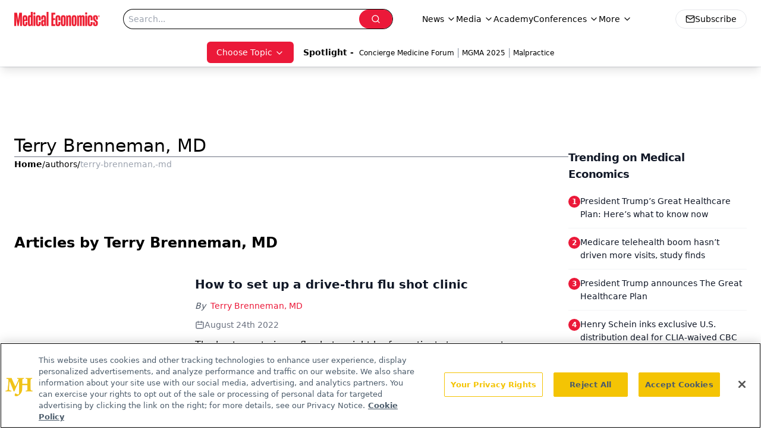

--- FILE ---
content_type: text/html; charset=utf-8
request_url: https://www.google.com/recaptcha/api2/aframe
body_size: 183
content:
<!DOCTYPE HTML><html><head><meta http-equiv="content-type" content="text/html; charset=UTF-8"></head><body><script nonce="GLw5R__ePTHN99x3AayAvw">/** Anti-fraud and anti-abuse applications only. See google.com/recaptcha */ try{var clients={'sodar':'https://pagead2.googlesyndication.com/pagead/sodar?'};window.addEventListener("message",function(a){try{if(a.source===window.parent){var b=JSON.parse(a.data);var c=clients[b['id']];if(c){var d=document.createElement('img');d.src=c+b['params']+'&rc='+(localStorage.getItem("rc::a")?sessionStorage.getItem("rc::b"):"");window.document.body.appendChild(d);sessionStorage.setItem("rc::e",parseInt(sessionStorage.getItem("rc::e")||0)+1);localStorage.setItem("rc::h",'1768559638257');}}}catch(b){}});window.parent.postMessage("_grecaptcha_ready", "*");}catch(b){}</script></body></html>

--- FILE ---
content_type: application/javascript
request_url: https://api.lightboxcdn.com/z9gd/43395/www.medicaleconomics.com/jsonp/z?cb=1768559624827&dre=l&callback=jQuery1124006133671994482359_1768559624808&_=1768559624809
body_size: 1194
content:
jQuery1124006133671994482359_1768559624808({"dre":"l","response":"[base64].[base64].DYnCKPqozGAHK4K0R01iHnSRMN96x5MmVjwwxl6PEU0AVSMVohpX1oTRvdguFKOmRAHoK8QLPqAJomVBxK2lRUmbv-14SV4F9udgyG40TkB9mK-4hgAAERgoKKWVu1uoN5YvrQAEm2izESzPE1YArNcKAyO8p2IGcoAAXxZVAIBiMAYB5WMuQTV5YKAA___","success":true});